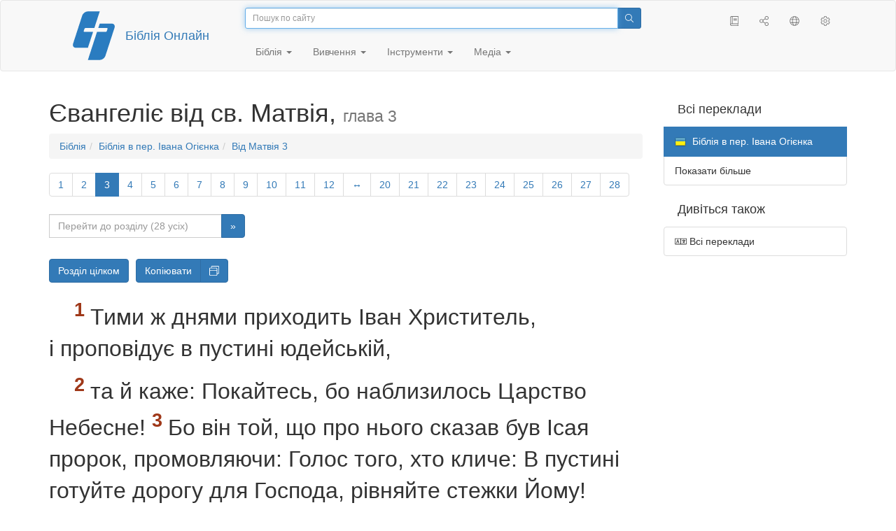

--- FILE ---
content_type: text/html; charset=utf-8
request_url: https://only.bible/bible/ubio/mat-3.1-3/
body_size: 8688
content:
<!DOCTYPE html>
<html lang="uk"><head><title>Від Матвія 3:1-3 / Біблія в пер. Івана Огієнка | Біблія Онлайн</title>
<meta charset="utf-8" />
<meta http-equiv="X-UA-Compatible" content="IE=edge" /><link rel="icon" href="https://static.only.bible/favicon.svg" type="image/svg+xml">
<meta name="viewport" content="width=device-width, initial-scale=1, maximum-scale=1,user-scalable=0" />
<meta name="author" content="" />
<meta name="robots" content="noindex" />
<meta property="bible:book" sid="mat" content="Від Матвія" />
<meta property="bible:book:next" chk="" content="/bible/ubio/mrk/" />
<meta property="bible:book:prev" chk="" content="/bible/ubio/mal/" />
<meta property="bible:chapter" content="3" extra="" first="1" last="28" />
<meta property="bible:edition" sid="ubio" content="Біблія в пер. Івана Огієнка" />
<meta property="bible:everse" content="3" />
<meta property="bible:locale" conetnt="uk_UA" />
<meta property="bible:next" chk="" content="/bible/ubio/mat-4/" />
<meta property="bible:prev" chk="" content="/bible/ubio/mat-2/" />
<meta property="bible:verse" content="1" />
<meta name="customer:languages" content="uk-ua ru-ru" allowed="xx-xx ru-ru ru-ca uk-ua be-by en-gb" active="uk-ua" bycustomer="" />
<meta name="customer:country" content="" />
<meta name="customer:state" content="" />
<meta name="customer:city" content="" />
<meta name="description" content="Тими ж днями приходить Іван Христитель, і проповідує в пустині юдейській..." />
<meta property="og:description" content="Тими ж днями приходить Іван Христитель, і проповідує в пустині юдейській..." />
<meta property="og:image" content="https://preview.only.bible/share/bible/ubio/mat-3.1/" />
<meta property="og:image:height" content="630" />
<meta property="og:image:type" content="image/png" />
<meta property="og:image:width" content="1200" />
<meta property="og:locale" content="uk_UA" />
<meta property="og:site_name" content="Біблія Онлайн" />
<meta property="og:title" content="Від Матвія 3:1-3 | Біблія в пер. Івана Огієнка" />
<meta name="twitter:card" content="summary_large_image" />
<meta name="twitter:creator" content="@Ukrbs" />
<meta name="twitter:description" content="Тими ж днями приходить Іван Христитель, і проповідує в пустині юдейській..." />
<meta name="twitter:image" content="https://preview.only.bible/tw/bible/ubio/mat-3.1/" />
<meta name="twitter:image:alt" content="Тими ж днями приходить Іван Христитель, і проповідує в пустині юдейській..." />
<meta name="twitter:site" content="@rubible" />
<meta name="twitter:title" content="Від Матвія 3:1-3 | Біблія в пер. Івана Огієнка" />
<meta property="og:type" content="book" />
<meta property="og:url" content="https://only.bible/bible/ubio/mat-3.1-3/" />
<meta property="og:vk:image" content="https://preview.only.bible/img/bible/ubio/mat-3.1/" /><!-- need add links --><link href="https://static.only.bible/design/s7sihu/lIAA.css" version="s7sihu" value="lIAA" id="custom-design" rel="stylesheet" settings="JL01" type="text/css" crossorigin="anonymous" /><link href="https://ajax.googleapis.com/ajax/libs/jqueryui/1.12.1/themes/smoothness/jquery-ui.min.css" rel="preload" as="style" type="text/css" crossorigin="anonymous" onload="this.rel='stylesheet'" /><link href="https://static.only.bible/c/css/10_ext-HLVOsWnd.css" rel="preload" as="style" type="text/css" crossorigin="anonymous" onload="this.rel='stylesheet'" /><link href="https://static.only.bible/c/css/20_core-t7nE5zDl.css" rel="preload" as="style" type="text/css" crossorigin="anonymous" onload="this.rel='stylesheet'" /><script src="https://static.only.bible/js/language/s7siki/uk-ua.js" value="uk-ua ru-ru" id="custom-language" defer></script><script src="/rebuild.js" defer></script><!--[if lt IE 9]><script src="https://static.only.bible/c/js/01_ie8-H9uauIHX.js" type="text/javascript" defer></script><![endif]--></head><body><nav id="nav" class="navbar navbar-default"><div class="container"><a class="show-on-focus js-skip-to-content" href="#start-of-content" id="skiptocontent" tabindex="1">Перейти до вмісту</a><div class="row xs-button"><div class="col-xs-12 col-sm-3" id="navbar-header"><div class="brand"><div class="img-brand"><img align="left" alt="Біблія Онлайн" class="navbar-brand" height="50" src="https://static.only.bible/img/bibleonline.svg" width="45"/></div><a class="navbar-link" href="/">Біблія Онлайн</a></div><div class="buttons nav-buttons-xs"><button aria-controls="navbar" aria-expanded="false" aria-label="Навігація" class="navbar-toggle collapsed" data-target="#navbar" data-toggle="collapse" type="button"><span class="sr-only"></span>
	<i class="fal fa-bars"></i></button><button aria-controls="navbar" aria-expanded="false" aria-label="Пошук" class="navbar-toggle collapsed searchlink" data-target="#searchbar" data-toggle="collapse" type="button"><i class="fal fa-search"></i></button><button aria-controls="navbar" aria-label="Слухати" class="navbar-toggle collapsed audio-play" type="button"><i class="fal fa-pause pause-button"></i>
	<i class="fal fa-headphones play-button"></i></button><button aria-controls="navbar" aria-expanded="false" aria-label="Список книг" class="navbar-toggle collapsed bible-books books-modal show-modal-window" data-target="#books" data-toggle="collapse" type="button"><i class="fal fa-book"></i></button></div></div><div class="collapse navbar-collapse" id="navbar"><div class="col-lg-6 col-md-5 col-sm-4 searchbar" id="navbar-search"><form action="/search/" class="w-100"><div class="input-group input-group-sm"><input placeholder="Пошук по сайту" aria-autocomplete="list" autocapitalize="off" autocomplete="off" autocorrect="off" autofocus="autofocus" class="form-control input-search" incremental="true" maxlength="400" name="s" spellcheck="true" type="search" value=""/>
<span class="input-group-btn"><button aria-label="Пошук" class="btn btn-primary" type="submit"><i class="fal fa-search"></i></button></span></div></form></div><div class="col-lg-3 col-md-4 col-sm-5" id="navbar-buttons"><ul class="nav navbar-nav navbar-nav-right"><li class="hidden-nonsc hidden-xs"><a aria-controls="navbar" aria-expanded="false" class="collapsed searchlink" data-target="#searchbar" data-toggle="collapse" href="#search"><i class="fal fa-search"></i></a></li><li><a class="hidden-xs bible-books books-modal show-modal-window" href="#books" id="books" tooltip="Книги Біблії"><i class="fal fa-book"></i></a></li><li class="show-withaudio  hidden-xs"><a class="play-button audio-play" href="#play" tooltip="Слухати"><i class="fal fa-headphones"></i></a></li><li class="show-withaudio hidden-xs"><a class="pause-button audio-play" href="#pause" tooltip="Пауза"><i class="fal fa-pause"></i></a></li><li class="share-modal show-modal-window"><a href="#share" id="share" tooltip="Поділитися"><i class="fal fa-share-alt"></i></a></li><li class="languages-modal show-modal-window"><a href="#language" id="languages" tooltip="Мови"><i class="fal fa-globe"></i></a></li><li class="show-withcache settings-modal show-modal-window"><a href="#settings" id="settings" tooltip="Налаштування"><i class="fal fa-cog"></i></a></li></ul></div><div class="col-sm-9" id="navbar-menu"><ul class="nav navbar-nav navbar-nav-left"><li class="dropdown"><a aria-expanded="false" aria-haspopup="true" class="dropdown-toggle" data-toggle="dropdown" href="#" role="button">Біблія <span class="caret"></span></a><ul class="dropdown-menu"><li><a href="/bible/read/"><i class="fal fa-bible"></i> Читати Біблію</a></li><li><a href="/plan/"><i class="fal fa-calendar-alt"></i> Плани читання</a></li><li><a href="/bible/"><i class="fal fa-language"></i> Всі переклади</a></li><li class="divider" role="separator"></li><li><a href="/audio/"><i class="fal fa-headphones"></i> Аудіобіблія</a></li><li><a href="/video/deaf/"><i class="fal fa-sign-language"></i> Відеобіблія</a></li><li class="divider" role="separator"></li><li><a href="/children/ibt/"><i class="fal fa-male"></i> Дитяча Біблія</a></li></ul></li><li class="dropdown"><a aria-expanded="false" aria-haspopup="true" class="dropdown-toggle" data-toggle="dropdown" href="#" role="button">Вивчення <span class="caret"></span></a><ul class="dropdown-menu"><li><a href="/qa/"><i class="fal fa-question"></i> Відповіді на запитання</a></li><li><a href="/library/"><i class="fal fa-books"></i> Бібліотека</a></li></ul></li><li class="dropdown"><a aria-expanded="false" aria-haspopup="true" class="dropdown-toggle" data-toggle="dropdown" href="#" role="button">Інструменти <span class="caret"></span></a><ul class="dropdown-menu"><li><a href="/tools/"><i class="fal fa-tools"></i> Всі інструменти</a></li></ul></li><li class="dropdown"><a aria-expanded="false" aria-haspopup="true" class="dropdown-toggle" data-toggle="dropdown" href="#" role="button">Медіа <span class="caret"></span></a><ul class="dropdown-menu"><li><a href="/video/"><i class="fal fa-film"></i> Відео</a></li><li><a href="/library/"><i class="fal fa-books"></i> Бібліотека</a></li><li><a href="/wallpapers/"><i class="fal fa-mobile-alt"></i> Шпалери</a></li><li><a href="/download/"><i class="fal fa-download"></i> Завантажити</a></li></ul></li></ul></div></div></div><div class="collapse navbar-collapse container" id="searchbar"><div class="col-xs-12 col-sm-9 col-sm-offset-3 searchbar"><form action="/search/" class="w-100"><div class="input-group input-group-sm"><input placeholder="Пошук по сайту" aria-autocomplete="list" autocapitalize="off" autocomplete="off" autocorrect="off" autofocus="autofocus" class="form-control input-search" incremental="true" maxlength="400" name="s" spellcheck="true" type="search" value=""/>
<span class="input-group-btn"><button aria-label="Пошук" class="btn btn-primary" type="submit"><i class="fal fa-search"></i></button></span></div></form></div></div><div class="collapse navbar-collapse container audioplayer" id="audiobar"><div><div class="row"><div class="col-xs-12"><div class="progress seek-bar"><div aria-valuemax="100" aria-valuemin="0" aria-valuenow="0" class="progress-bar audio-progress play-bar" role="progressbar"></div></div></div></div></div><div class="col-xs-12"><span class="audio-title"></span>
		<span class="time">
		<span class="current-time"></span><span> / </span><span class="duration"></span></div></div></div></nav><div class="print-head visible-print-block"><noindex>
		<img height="120" src="https://static.only.bible/img/bibleonline.svg"/><h1></h1></noindex></div><div class="show-on-focus" id="start-of-content"></div><div class="container show-wj" id="content"><div class="row"><div class="col-xs-12 col-sm-7 col-md-8 col-lg-9 col-12-print"><h1><span class="visible-lg">Євангеліє від св. Матвія, <small>глава 3</small></span><span class="hidden-lg">
Від Матвія, <small>глава 3</small>
</span></h1><nav aria-label="breadcrumb" class="hidden-print"><ul class="breadcrumb"><li class="breadcrumb-item"><a class="bible-groups show-modal-window" href="/bible/">Біблія</a></li><li class="breadcrumb-item"><a class="visible-lg bible-translates show-modal-window" href="/bible/ubio/">Біблія в пер. Івана Огієнка</a><a class="hidden-lg bible-translates show-modal-window" href="/bible/ubio/">Біблія в пер. Івана Огієнка</a></li><li class="breadcrumb-item"><a class="visible-lg bible-books books-modal show-modal-window" href="/bible/ubio/mat-3/">Від Матвія 3</a><a class="hidden-lg bible-books books-modal show-modal-window" href="/bible/ubio/mat-3/">Від Матвія 3</a></li></ul></nav><!-- Show media --><div class="read-top-nav hidden-print"><div class="top-pagination hidden-print"><nav><ul class="pagination hidden-print"><li class="pgn" id="pgn-1" value="1"><a href="/bible/ubio/mat-1/">1</a></li><li after="3" b="mat" before="1" class="pgn expand-navigation-auto" e="ubio"><a after="3" b="mat" before="1" class="expand-navigation" e="ubio" href="javascript:void()">&harr;</a></li><li class="active pgn" value="3"><span>3</span></li><li after="28" b="mat" before="3" class="pgn expand-navigation-auto" e="ubio"><a after="28" b="mat" before="3" class="expand-navigation" e="ubio" href="javascript:void()">&harr;</a></li><li class="pgn" id="pgn-28" value="28"><a href="/bible/ubio/mat-28/">28</a></li></ul></nav></div><div class="fast_go hidden-print"><form id="gobible"><div class="input-group"><input id="navpfx" type="hidden" value="/bible/ubio/mat/"/><input class="form-control" cur="3" id="navchap" max="28" min="1" placeholder="Перейти до розділу (28 усіх)" type="number"/>
<span class="input-group-btn"><button value="Перейдіть до розділу" class="btn btn-primary" type="submit">&raquo;</button></span></div></form></div></div><div class="hidden-md hidden-lg  bible-text bible-text-ubio col-xs-11  hidden-print"><ul class="pager"><li class="previous"><a href="/bible/ubio/mat-2/"><i class="fal fa-arrow-left"></i>
2</a></li><li class="next"><a href="/bible/ubio/mat-4/">4
<i class="fal fa-arrow-right"></i></a></li></ul></div><div class="hidden-print mt-5 btn-toolbar show-all"><div class="mr-2 btn-group"><button class="btn btn-primary hidden-print show-all-btn" href="/bible/ubio/mat/3/">Розділ цілком</button></div><div class="btn-group"><button class="btn btn-primary hidden-print show-copy">Копіювати</button><button aria-label="Копіювати" class="btn btn-primary hidden-print show-copy-open"><i class="fal fa-window-restore"></i></button></div></div><div class="row equal" id="bible"><div class="bible-text bible-text-ubio col-xs-12 col-print-12 col-md-12"><p class="text-start"><span class="v v-init v-st" vers="1">Тими ж&nbsp;днями приходить Іван Христитель, і&nbsp;проповідує в&nbsp;пустині юдейській, </span></p><p class="text-p"><span class="v v-init v-st" vers="2">та й&nbsp;каже: Покайтесь, бо наблизилось Царство Небесне! </span><span class="v v-init v-st" vers="3">Бо він той, що про нього сказав був Ісая пророк, промовляючи: Голос того, хто кличе: В&nbsp;пустині готуйте дорогу для Господа, рівняйте стежки Йому! </span><span class="v v-init v-st" vers="4">Сам же Іван мав одежу собі з&nbsp;верблюжого волосу, і&nbsp;пояс ремінний на стегнах своїх; а&nbsp;пожива для нього була сарана та мед польовий. </span><span class="v v-init v-st" vers="5">Тоді до нього виходив Єрусалим, і&nbsp;вся Юдея, і&nbsp;вся йорданська околиця, </span><span class="v v-init v-st" vers="6">і&nbsp;в&nbsp;річці Йордані христились від нього, і&nbsp;визнавали гріхи свої. </span><span class="v v-init v-st" vers="7">Як побачив же він багатьох фарисеїв та саддукеїв, що приходять на хрищення, то промовив до них: Роде зміїний, хто вас надоумив утікати від гніву майбутнього? </span></p><p class="text-p"><span class="v v-init v-st" vers="8">Отож, учиніть гідний плід покаяння! </span><span class="v v-init v-st" vers="9">І&nbsp;не думайте говорити в&nbsp;собі: Ми маємо отця Авраама. Кажу бо я&nbsp;вам, що Бог може піднести дітей Авраамові з&nbsp;цього каміння! </span><span class="v v-init v-st" vers="10">Бо вже до коріння дерев і&nbsp;сокира прикладена: кожне ж&nbsp;дерево, що доброго плоду не родить, буде зрубане та й&nbsp;в&nbsp;огонь буде вкинене. </span><span class="v v-init v-st" vers="11">Я&nbsp;хрищу вас водою на покаяння, але Той, Хто йде по мені, потужніший від мене: я&nbsp;недостойний понести взуття Йому! Він христитиме вас Святим Духом й&nbsp;огнем. </span><span class="v v-init v-st" vers="12">У&nbsp;руці Своїй має Він віячку, і&nbsp;перечистить Свій тік: пшеницю Свою Він збере до засіків, а&nbsp;полову попалить ув огні невгасимім. </span><span class="v v-init v-st" vers="13">Тоді прибуває Ісус із Галілеї понад Йордан до Івана, щоб христитись від нього. </span></p><p class="text-p"><span class="v v-init v-st" vers="14">Але перешкоджав він Йому й&nbsp;говорив: Я&nbsp;повинен христитись від Тебе, і&nbsp;чи Тобі йти до мене? </span><span class="v v-init v-st" vers="15">А&nbsp;Ісус відповів і&nbsp;сказав йому: Допусти це тепер, бо так годиться нам виповнити усю правду. Тоді допустив він Його. </span><span class="v v-init v-st" vers="16">І&nbsp;охристившись Ісус, зараз вийшов із води. І&nbsp;ось небо розкрилось, і&nbsp;побачив Іван Духа Божого, що спускався, як голуб, і&nbsp;сходив на Нього. </span><span class="v v-init v-st" vers="17">І&nbsp;ось голос почувся із неба: Це Син Мій Улюблений, що Його Я&nbsp;вподобав!</span></p></div></div><div class="hidden-print mt-5 btn-toolbar show-all"><div class="mr-2 btn-group"><button class="btn btn-primary hidden-print show-all-btn" href="/bible/ubio/mat/3/">Розділ цілком</button></div><div class="btn-group"><button class="btn btn-primary hidden-print show-copy">Копіювати</button><button aria-label="Копіювати" class="btn btn-primary hidden-print show-copy-open"><i class="fal fa-window-restore"></i></button></div></div><div class="show-all hidden-print mt-2 row" id="img-verses"></div><div class="row hidden-print"><div class="bible-text bible-text-ubio col-xs-11"><ul class="pager"><li class="previous"><a href="/bible/ubio/mat-2/"><i class="fal fa-arrow-left"></i>
2</a></li><li><a class="bible-books show-modal-window" data-target="#books" href="/bible/ubio/">Список книг</a></li><li class="next"><a href="/bible/ubio/mat-4/">4
<i class="fal fa-arrow-right"></i></a></li></ul></div><div class="bible-notes col-xs-1"><div class="totop"><a class="totop" href="#"><i class="fal fa-arrow-to-top"></i></a></div></div></div></div><div class="col-xs-12 col-sm-5 col-md-4 col-lg-3 col-12-print"><aside><div class="show-withaudio hidden-print audioplayer" id="audioplayer"><h4 class="right" id="audio-select-h"><i class="fal fa-headphones"></i>
		<span id="audio-current-author-once"></span></h4><div class="btn-group" id="audio-select-btn"><button aria-expanded="false" aria-haspopup="true" class="btn btn-default dropdown-toggle" data-toggle="dropdown" type="button"><i class="fal fa-headphones"></i>
			<span id="audio-current-author"></span>
			<span class="caret"></span></button><ul class="dropdown-menu" id="audio-select-menu"></ul></div><div class="fa-2x" id="audio-ctrl"><a class="audio-back" href="javascript:void('back')" id="audio-m10" rel="tooltip"  title="Назад на 10 сек: &lt;span class=&quot;key&quot;&gt;[&lt;/span&gt"><i class="fal fa-undo"></i></a>
		<a class="audio-play" href="javascript:void('play')" id="audio-pp" rel="tooltip"  title="Слушать/Пауза: &lt;span class=&quot;key&quot;&gt;p&lt;/span&gt"><i class="fal fa-play play-button"></i>
			<i class="fal fa-pause pause-button"></i></a>
		<a class="audio-forw" href="javascript:void('forw')" id="audio-p10" rel="tooltip"  title="Вперед на 10 сек: &lt;span class=&quot;key&quot;&gt;]&lt;/span&gt"><i class="fal fa-redo"></i></a></div><div class="progress seek-bar"><div aria-valuemax="100" aria-valuemin="0" aria-valuenow="0" class="progress-bar play-bar" id="audio-progress" role="progressbar"><span class="current-time"></span>
			<span> / </span>
			<span class="duration"></span></div></div><div class="jp-volume-controls"><div id="audio-v"><div class="jp-volume-bar"><div class="jp-volume-bar-value"></div></div><a class="hidden" href="javascript:void('prev')" id="audio-backward"><i class="fal fa-backward"></i></a>
			<a class="hidden" href="javascript:void('next')" id="audio-forward"><i class="fal fa-forward"></i></a>
			<a href="javascript:void('volume-')" id="audio-v-down" rel="tooltip"  title="Тише: &lt;span class=&quot;key&quot;&gt;-&lt;/span&gt"><i class="fal fa-volume-down"></i></a>
			<a href="javascript:void('volume+')" id="audio-v-up" rel="tooltip"  title="Громче: &lt;span class=&quot;key&quot;&gt;+&lt;/span&gt"><i class="fal fa-volume-up"></i></a>
			<a href="javascript:void('mute')" id="audio-v-mute" rel="tooltip"  title="Выключить звук: &lt;span class=&quot;key&quot;&gt;m&lt;/span&gt"><i class="fal fa-volume-mute"></i></a>
			<span id="volume-value"></span></div></div></div><div class="hidden-print editions-all"><h3 class="right">Всі переклади</h3><div class="list-group" id="tdv-all" tids=""><a class="list-group-item tid" href="/bible/rst66/mat-3.1-3/" id="tid1" language="ru" sid="1"><img class="flag flag-ru" src="https://static.only.bible/_.gif"/>
Русский синодальный перевод
<small><br>Протестантская редакция</small></a>
<a class="list-group-item tid" href="/bible/rst78/mat-3.1-3/" id="tid2" language="ru" sid="2"><img class="flag flag-ru" src="https://static.only.bible/_.gif"/>
Русский синодальный перевод
<small><br>Православная редакция</small></a>
<a class="list-group-item tid" href="/bible/rst-jbl/mat-3.1-3/" id="tid3" language="ru" sid="3"><img class="flag flag-ru" src="https://static.only.bible/_.gif"/>
Русский синодальный перевод
<small><br>Юбилейное издание</small></a>
<a class="list-group-item tid" href="/bible/bti/mat-3.1-3/" id="tid40" language="ru" sid="40"><img class="flag flag-ru" src="https://static.only.bible/_.gif"/>
Современный русский перевод
<small><br>ИПБ им. М. П. Кулакова</small></a>
<a class="list-group-item tid" href="/bible/nrt/mat-3.1-3/" id="tid10" language="ru" sid="10"><img class="flag flag-ru" src="https://static.only.bible/_.gif"/>
Новый русский перевод</a>
<a class="list-group-item tid" href="/bible/cars/mat-3.1-3/" id="tid11" language="ru" sid="11"><img class="flag flag-ru" src="https://static.only.bible/_.gif"/>
Восточный перевод
<small><br>Стандартная версия</small></a>
<a class="list-group-item tid" href="/bible/carsa/mat-3.1-3/" id="tid12" language="ru" sid="12"><img class="flag flag-ru" src="https://static.only.bible/_.gif"/>
Восточный перевод
<small><br>Аллах версия</small></a>
<a class="list-group-item tid" href="/bible/carst/mat-3.1-3/" id="tid13" language="ru" sid="13"><img class="flag flag-ru" src="https://static.only.bible/_.gif"/>
Восточный перевод
<small><br>Версия для Таджикистана</small></a>
<a class="list-group-item tid" href="/bible/lut/mat-3.1-3/" id="tid20" language="ru" sid="20"><img class="flag flag-ru" src="https://static.only.bible/_.gif"/>
Перевод свящ. Леонида Лутковского</a>
<a class="list-group-item tid" href="/bible/csl/mat-3.1-3/" id="tid21" language="ru" sid="21"><img class="flag flag-ru" src="https://static.only.bible/_.gif"/>
Церковнославянский перевод
<small><br>Гражданский шрифт</small></a>
<a class="list-group-item tid" href="/bible/cas/mat-3.1-3/" id="tid30" language="ru" sid="30"><img class="flag flag-ru" src="https://static.only.bible/_.gif"/>
Перевод епископа  Кассиана</a>

<span class="list-group-item active tid" id="tid1010" language="uk" sid="1010">

<img class="flag flag-uk" src="https://static.only.bible/_.gif"/>
Біблія в пер. Івана Огієнка

</span>

<a class="list-group-item tid" href="/bible/bel/mat-3.1-3/" id="tid1040" language="be" sid="1040"><img class="flag flag-be" src="https://static.only.bible/_.gif"/>
Беларускі пераклад
<small><br>В. Сёмухі</small></a>
<a class="list-group-item tid" href="/bible/bokun/mat-3.1-3/" id="tid1042" language="be" sid="1042"><img class="flag flag-be" src="https://static.only.bible/_.gif"/>
Беларускі пераклад
<small><br>А. Бокуна</small></a>
<a class="list-group-item tid" href="/bible/kjv/mat-3.1-3/" id="tid1020" language="en" sid="1020"><img class="flag flag-en" src="https://static.only.bible/_.gif"/>
King James Version
<small><br>without Deuterocanon</small></a>
<a class="list-group-item tid" href="/bible/kjv-dc/mat-3.1-3/" id="tid1021" language="en" sid="1021"><img class="flag flag-en" src="https://static.only.bible/_.gif"/>
King James Version
<small><br>with Apocrypha</small></a>
<a class="list-group-item tid" href="/bible/luther/mat-3.1-3/" id="tid1030" language="de" sid="1030"><img class="flag flag-de" src="https://static.only.bible/_.gif"/>
Deutsche Luther</a>
<a class="list-group-item tid" href="/bible/ell/mat-3.1-3/" id="tid1080" language="el" sid="1080"><img class="flag flag-el" src="https://static.only.bible/_.gif"/>
Ελληνική μετάφραση</a>
<a class="list-group-item tid" href="/bible/spa/mat-3.1-3/" id="tid1060" language="es" sid="1060"><img class="flag flag-es" src="https://static.only.bible/_.gif"/>
Traducción al español</a>
<a class="list-group-item tid" href="/bible/fra/mat-3.1-3/" id="tid1070" language="fr" sid="1070"><img class="flag flag-fr" src="https://static.only.bible/_.gif"/>
Traduction française</a>
<a class="list-group-item tid" href="/bible/ita/mat-3.1-3/" id="tid1090" language="it" sid="1090"><img class="flag flag-it" src="https://static.only.bible/_.gif"/>
Traduzione italiana</a>
<a class="list-group-item tid" href="/bible/pol/mat-3.1-3/" id="tid1130" language="pl" sid="1130"><img class="flag flag-pl" src="https://static.only.bible/_.gif"/>
Biblia Tysiąclecia</a>
<a class="list-group-item tid" href="/bible/por/mat-3.1-3/" id="tid1100" language="pt" sid="1100"><img class="flag flag-pt" src="https://static.only.bible/_.gif"/>
Tradução português</a>
<a class="list-group-item tid" href="/bible/rom/mat-3.1-3/" id="tid1050" language="ro" sid="1050"><img class="flag flag-ro" src="https://static.only.bible/_.gif"/>
Română traducere</a>
<a class="list-group-item tid" href="/bible/tur/mat-3.1-3/" id="tid1110" language="tr" sid="1110"><img class="flag flag-tr" src="https://static.only.bible/_.gif"/>
Türkçe çeviri</a>
<a class="list-group-item tid" href="/bible/zho/mat-3.1-3/" id="tid1120" language="zh" sid="1120"><img class="flag flag-zh" src="https://static.only.bible/_.gif"/>
中文 汉译</a>
<a class="list-group-item list-group-item-info tid" href="javascript:void()" id="more-translation" style="display: none;">Показати більше</a></div></div><div class="hidden-print editions-list"><h3 class="right">Дивіться також</h3><div class="list-group" id="tdv-list"><a class="list-group-item" href="/bible/"><i class="fal fa-language"></i>
Всі переклади</a></div></div></aside></div></div></div><footer class="hidden-print"><div class="container"><div class="row"><div class="col-lg-3 col-md-3 col-sm-12 col-xs-12"><h4>Біблія Онлайн</h4><p class="ni">І&nbsp;ширилось Слово Господнє по&nbsp;цілій країні. (<a href="/bible/ubio/act-13.49/" rel="nofollow">Діяння св. апостолів</a>)</p></div><div class="col-lg-3 col-md-3 col-sm-4 col-xs-12"><h4>Наші сайти</h4><ul class="list"><li><a href="https://blog.only.bible/" title=""><span><i class="fab fa-wordpress-simple"></i></span>Блог</a></li><li><a href="https://tree.only.bible/" title=""><span><i class="fal fa-tree-alt"></i></span>Біблійне дерево</a></li></ul></div><div class="col-lg-3 col-md-3 col-sm-4 col-xs-12"><h4>Про нас</h4><ul class="list"><li><a href="/creed/" title=""><span><i class="fal fa-child"></i></span>Віруємо</a></li><li><a href="/about/" title=""><span><i class="fal fa-globe"></i></span>Про проект</a></li><li><a href="/copyrights/" title=""><span><i class="fal fa-copyright"></i></span>Авторські права</a></li></ul><h4>Контакти</h4><ul class="list"><li><a href="https://help.only.bible/" title=""><span><i class="fal fa-question"></i></span>Центр підтримки</a></li><li><a href="https://kb.only.bible/" title=""><span><i class="fal fa-info"></i></span>База знань</a></li><li><a href="mailto:help@only.bible" title=""><span><i class="fal fa-envelope"></i></span>Пошта</a></li><li><a href="https://forum.only.bible/" title=""><span><i class="fal fa-bullhorn"></i></span>Форум</a></li></ul></div><div class="col-lg-3 col-md-3 col-sm-4 col-xs-12"><h4>Соціальні мережі</h4><ul class="social"><li><a href="https://vk.com/rubible" title=""><i class="fab fa-vk"></i></a></li><li><a href="https://facebook.com/bibleonline" title="Facebook"><i class="fab fa-facebook"></i></a></li><li><a href="https://www.youtube.com/BibleOnlineRussia" title="YouTube"><i class="fab fa-youtube"></i></a></li><li><a href="https://instagram.com/biblepic" title="Instagram"><i class="fab fa-instagram"></i></a></li><li><a href="tg://resolve?domain=bibleonline" title="Telegram"><i class="fab fa-telegram-plane"></i></a></li><li><a href="https://twitter.com/rubible" title="Twitter"><i class="fab fa-twitter"></i></a></li><li><a href="https://biblepic.tumblr.com/" title="Tumblr"><i class="fab fa-tumblr"></i></a></li><li><a href="https://www.pinterest.ru/rubible/" title="Pinterest"><i class="fab fa-pinterest"></i></a></li></ul></div><div class="col-lg-3 col-md-3 col-sm-4 col-xs-12"><h4>Програми</h4><ul class="social"><li><a href="https://ios.only.bible/" title="iOS"><i class="fab fa-app-store-ios"></i></a></li><li><a href="https://android.only.bible/" title="Android"><i class="fab fa-google-play"></i></a></li></ul></div></div></div><div class="copyright"><div class="container"><div class="row"><div class="col-xs-12 col-sm-6"><img height="18" src="https://static.only.bible/favicon.svg" width="18"/>
				<a href="/">Біблія Онлайн</a>, 2003-2026.</div><div class="col-xs-12 col-sm-6 text-right"><ul><li class="hidden-mobile"><a class="show-modal-window help-modal" href="#help" id="helplink"><i class="fal fa-question-circle"></i></a></li><li><a href="https://patreon.only.bible/">
							<i class="fal fa-hryvnia"></i> Зробіть пожертву</a></li></ul></div></div></div></div></footer><div class="print-footer visible-print-block"><noindex><p><img src="https://static.only.bible/favicon.png" width="16" height="16" />&nbsp;Біблія Онлайн, 2003-2026.</p><p>https://only.bible/bible/ubio/mat-3.1-3/</p></noindex></div><div id="notification"></div><script src="https://ajax.googleapis.com/ajax/libs/jquery/3.3.1/jquery.min.js" type="text/javascript" defer></script><script src="https://ajax.googleapis.com/ajax/libs/jqueryui/1.12.1/jquery-ui.min.js" type="text/javascript" defer></script><script src="https://static.only.bible/c/js/10_ext-5dK5u0kD.js" type="text/javascript" defer></script><script src="https://static.only.bible/c/js/20_core-HORUhzmh.js" type="text/javascript" defer></script><!-- Yandex.Metrika counter --><script type="text/javascript" >(function(m,e,t,r,i,k,a){m[i]=m[i]||function(){(m[i].a=m[i].a||[]).push(arguments)}; m[i].l=1*new Date();k=e.createElement(t),a=e.getElementsByTagName(t)[0],k.async=1,k.src=r,a.parentNode.insertBefore(k,a)}) (window, document, "script", "https://cdn.jsdelivr.net/npm/yandex-metrica-watch/tag.js", "ym"); ym(142766, "init", { clickmap:true, trackLinks:true, accurateTrackBounce:true, webvisor:true, trackHash:true });</script><noscript><div><img src="https://mc.yandex.ru/watch/142766" style="position:absolute; left:-9999px;" alt="" /></div></noscript> <!-- /Yandex.Metrika counter --><!-- Global site tag (gtag.js) - Google Analytics --><script async src="https://www.googletagmanager.com/gtag/js?id=UA-31217441-1"></script><script>window.dataLayer = window.dataLayer || [];function gtag(){dataLayer.push(arguments);}gtag('js', new Date());gtag('config', 'UA-31217441-1');</script><script type="text/javascript">window.yaParams = {"bible":{"type":"read","book":"mat","edition":"ubio","group":"ubio"}};
ym(142766, 'params', window.yaParams||{});</script></body></html>

--- FILE ---
content_type: image/svg+xml
request_url: https://static.only.bible/img/bibleonline.svg
body_size: 363
content:
<?xml version="1.0" encoding="UTF-8" standalone="no"?>
<svg
   xmlns:dc="http://purl.org/dc/elements/1.1/"
   xmlns:cc="http://creativecommons.org/ns#"
   xmlns:rdf="http://www.w3.org/1999/02/22-rdf-syntax-ns#"
   xmlns:svg="http://www.w3.org/2000/svg"
   xmlns="http://www.w3.org/2000/svg"
   viewBox="0 0 617.33331 714.66669"
   height="714.66669"
   width="617.33331"
   xml:space="preserve"
   id="svg2"
   version="1.1"><metadata
     id="metadata8"><rdf:RDF><cc:Work
         rdf:about=""><dc:format>image/svg+xml</dc:format><dc:type
           rdf:resource="http://purl.org/dc/dcmitype/StillImage" /></cc:Work></rdf:RDF></metadata><defs
     id="defs6" /><g
     transform="matrix(1.3333333,0,0,-1.3333333,0,714.66667)"
     id="g10"><g
       transform="scale(0.1)"
       id="g12"><path
         id="path14"
         style="fill:#2a7cc0;fill-opacity:1;fill-rule:evenodd;stroke:none"
         d="M 2968.24,5353.54 H 1646.8 c -253.71,0 -528.75,-207.58 -611.21,-461.29 L 31.7227,1803.68 C -50.7422,1549.98 89.3672,1342.41 343.074,1342.41 H 1664.52 l 571.41,1758.05 h -970.69 c -53.57,0 -77.44,43.46 -61.61,92.17 l 76.14,234.3 c 16.8,51.64 74.08,97.67 129.11,97.67 h 964.91 z m 0,-1337.05 h 1321.44 c 253.71,0 393.82,-207.57 311.36,-461.28 L 3597.16,466.641 C 3514.7,212.938 3239.67,5.36328 2985.96,5.36328 H 1664.52 L 2670.51,3100.46 h 955.08 c 55.01,0 112.32,46.03 129.1,97.67 l 76.13,234.31 c 15.84,48.7 -8.03,92.16 -61.6,92.16 h -960.86 l 159.88,491.89" /></g></g></svg>
